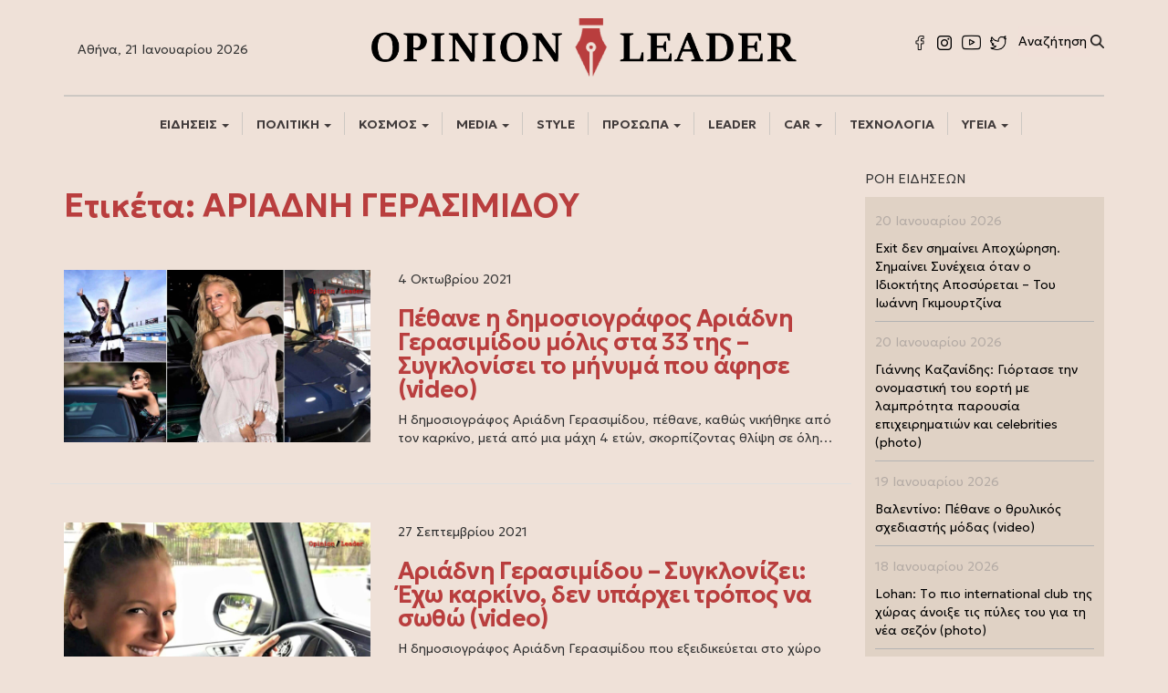

--- FILE ---
content_type: text/html; charset=UTF-8
request_url: https://opinionleader.gr/tag/ariadni-gerasimidoy/
body_size: 15272
content:
<!DOCTYPE html>
<html lang="el" prefix="og: https://ogp.me/ns#">
<head>
	
	<!-- Google Tag Manager -->
<script>(function(w,d,s,l,i){w[l]=w[l]||[];w[l].push({'gtm.start':
new Date().getTime(),event:'gtm.js'});var f=d.getElementsByTagName(s)[0],
j=d.createElement(s),dl=l!='dataLayer'?'&l='+l:'';j.async=true;j.src=
'https://www.googletagmanager.com/gtm.js?id='+i+dl;f.parentNode.insertBefore(j,f);
})(window,document,'script','dataLayer','GTM-WPPTVL6R');
	gtag('config', 'UA-187563985-1');
</script>
<!-- End Google Tag Manager -->
	
	
<meta charset="UTF-8">
	<!-- Histats.com  START  (aync)-->
<script type="text/javascript">var _Hasync= _Hasync|| [];
_Hasync.push(['Histats.startgif', '1,4493864,4,10042,"div#histatsC {position: absolute;top:0px;left:0px;}body>div#histatsC {position: fixed;}"']);
_Hasync.push(['Histats.fasi', '1']);
_Hasync.push(['Histats.track_hits', '']);
(function() {
var hs = document.createElement('script'); hs.type = 'text/javascript'; hs.async = true;
hs.src = ('//s10.histats.com/js15_gif_as.js');
(document.getElementsByTagName('head')[0] || document.getElementsByTagName('body')[0]).appendChild(hs);
})();</script>
<noscript><a href="/" alt="stat counters" target="_blank" ><div id="histatsC"><img border="0" src="//s4is.histats.com/stats/i/4493864.gif?4493864&103"></div></a>
</noscript>
<!-- Histats.com  END  -->
<meta name="viewport" content="width=device-width, initial-scale=1">
<link rel="profile" href="http://gmpg.org/xfn/11">
<link rel="apple-touch-icon" sizes="57x57" href="https://vanessamilioni.gr/wp-content/uploads/2018/12/apple-icon-57x57-1z.png">
<link rel="apple-touch-icon" sizes="60x60" href="https://vanessamilioni.gr/wp-content/uploads/2018/12/apple-icon-60x60-1z.png">
<link rel="apple-touch-icon" sizes="72x72" href="https://vanessamilioni.gr/wp-content/uploads/2018/12/apple-icon-72x72-1z.png">
<link rel="apple-touch-icon" sizes="76x76" href="https://vanessamilioni.gr/wp-content/uploads/2018/12/apple-icon-76x76-1z.png">
<link rel="apple-touch-icon" sizes="114x114" href="https://vanessamilioni.gr/wp-content/uploads/2018/12/apple-icon-114x114-1z.png">
<link rel="apple-touch-icon" sizes="120x120" href="https://vanessamilioni.gr/wp-content/uploads/2018/12/apple-icon-120x120-1z.png">
<link rel="apple-touch-icon" sizes="144x144" href="https://vanessamilioni.gr/wp-content/uploads/2018/12/apple-icon-144x144-1z.png">
<link rel="apple-touch-icon" sizes="152x152" href="https://vanessamilioni.gr/wp-content/uploads/2018/12/apple-icon-152x152-1z.png">
<link rel="apple-touch-icon" sizes="180x180" href="https://vanessamilioni.gr/wp-content/uploads/2018/12/apple-icon-180x180-1z.png">
<link rel="icon" type="image/png" sizes="192x192"  href="https://vanessamilioni.gr/wp-content/uploads/2018/12/android-icon-192x192-1z.png">
<link rel="icon" type="image/png" sizes="32x32" href="https://vanessamilioni.gr/wp-content/uploads/2018/12/favicon-32x32-1z.png">
<link rel="icon" type="image/png" sizes="96x96" href="https://vanessamilioni.gr/wp-content/uploads/2018/12/favicon-96x96-1z.png">
<link rel="icon" type="image/png" sizes="16x16" href="https://vanessamilioni.gr/wp-content/uploads/2018/12/favicon-16x16-1z.png">
<meta name="msapplication-TileColor" content="#ffffff">
<meta name="msapplication-TileImage" content="https://vanessamilioni.gr/wp-content/uploads/2018/12/ms-icon-144x144z.png">
<meta name="theme-color" content="#ffffff">


<!-- Google Tag Manager for WordPress by gtm4wp.com -->
<script data-cfasync="false" data-pagespeed-no-defer>
	var gtm4wp_datalayer_name = "dataLayer";
	var dataLayer = dataLayer || [];
</script>
<!-- End Google Tag Manager for WordPress by gtm4wp.com -->
<!-- Search Engine Optimization by Rank Math - https://rankmath.com/ -->
<title>ΑΡΙΑΔΝΗ ΓΕΡΑΣΙΜΙΔΟΥ - Opinion Leader</title>
<meta name="robots" content="follow, noindex"/>
<meta property="og:locale" content="el_GR" />
<meta property="og:type" content="article" />
<meta property="og:title" content="ΑΡΙΑΔΝΗ ΓΕΡΑΣΙΜΙΔΟΥ - Opinion Leader" />
<meta property="og:url" content="https://opinionleader.gr/tag/ariadni-gerasimidoy/" />
<meta property="og:site_name" content="Opinion Leader" />
<meta name="twitter:card" content="summary_large_image" />
<meta name="twitter:title" content="ΑΡΙΑΔΝΗ ΓΕΡΑΣΙΜΙΔΟΥ - Opinion Leader" />
<meta name="twitter:label1" content="Άρθρα" />
<meta name="twitter:data1" content="2" />
<script type="application/ld+json" class="rank-math-schema">{"@context":"https://schema.org","@graph":[{"@type":"Person","@id":"https://opinionleader.gr/#person","name":"efstraatios","image":{"@type":"ImageObject","@id":"https://opinionleader.gr/#logo","url":"https://opinionleader.gr/wp-content/uploads/2020/12/logo.png","contentUrl":"https://opinionleader.gr/wp-content/uploads/2020/12/logo.png","caption":"efstraatios","inLanguage":"el","width":"2560","height":"379"}},{"@type":"WebSite","@id":"https://opinionleader.gr/#website","url":"https://opinionleader.gr","name":"efstraatios","publisher":{"@id":"https://opinionleader.gr/#person"},"inLanguage":"el"},{"@type":"CollectionPage","@id":"https://opinionleader.gr/tag/ariadni-gerasimidoy/#webpage","url":"https://opinionleader.gr/tag/ariadni-gerasimidoy/","name":"\u0391\u03a1\u0399\u0391\u0394\u039d\u0397 \u0393\u0395\u03a1\u0391\u03a3\u0399\u039c\u0399\u0394\u039f\u03a5 - Opinion Leader","isPartOf":{"@id":"https://opinionleader.gr/#website"},"inLanguage":"el"}]}</script>
<!-- /Rank Math WordPress SEO plugin -->

<link rel='dns-prefetch' href='//ajax.googleapis.com' />
<link rel="alternate" type="application/rss+xml" title="Ροή RSS &raquo; Opinion Leader" href="https://opinionleader.gr/feed/" />
<link rel="alternate" type="application/rss+xml" title="Ροή Σχολίων &raquo; Opinion Leader" href="https://opinionleader.gr/comments/feed/" />
<link rel="alternate" type="application/rss+xml" title="Ετικέτα ροής Opinion Leader &raquo; ΑΡΙΑΔΝΗ ΓΕΡΑΣΙΜΙΔΟΥ" href="https://opinionleader.gr/tag/ariadni-gerasimidoy/feed/" />
<style id='wp-emoji-styles-inline-css' type='text/css'>

	img.wp-smiley, img.emoji {
		display: inline !important;
		border: none !important;
		box-shadow: none !important;
		height: 1em !important;
		width: 1em !important;
		margin: 0 0.07em !important;
		vertical-align: -0.1em !important;
		background: none !important;
		padding: 0 !important;
	}
/*# sourceURL=wp-emoji-styles-inline-css */
</style>
<style id='wp-block-library-inline-css' type='text/css'>
:root{--wp-block-synced-color:#7a00df;--wp-block-synced-color--rgb:122,0,223;--wp-bound-block-color:var(--wp-block-synced-color);--wp-editor-canvas-background:#ddd;--wp-admin-theme-color:#007cba;--wp-admin-theme-color--rgb:0,124,186;--wp-admin-theme-color-darker-10:#006ba1;--wp-admin-theme-color-darker-10--rgb:0,107,160.5;--wp-admin-theme-color-darker-20:#005a87;--wp-admin-theme-color-darker-20--rgb:0,90,135;--wp-admin-border-width-focus:2px}@media (min-resolution:192dpi){:root{--wp-admin-border-width-focus:1.5px}}.wp-element-button{cursor:pointer}:root .has-very-light-gray-background-color{background-color:#eee}:root .has-very-dark-gray-background-color{background-color:#313131}:root .has-very-light-gray-color{color:#eee}:root .has-very-dark-gray-color{color:#313131}:root .has-vivid-green-cyan-to-vivid-cyan-blue-gradient-background{background:linear-gradient(135deg,#00d084,#0693e3)}:root .has-purple-crush-gradient-background{background:linear-gradient(135deg,#34e2e4,#4721fb 50%,#ab1dfe)}:root .has-hazy-dawn-gradient-background{background:linear-gradient(135deg,#faaca8,#dad0ec)}:root .has-subdued-olive-gradient-background{background:linear-gradient(135deg,#fafae1,#67a671)}:root .has-atomic-cream-gradient-background{background:linear-gradient(135deg,#fdd79a,#004a59)}:root .has-nightshade-gradient-background{background:linear-gradient(135deg,#330968,#31cdcf)}:root .has-midnight-gradient-background{background:linear-gradient(135deg,#020381,#2874fc)}:root{--wp--preset--font-size--normal:16px;--wp--preset--font-size--huge:42px}.has-regular-font-size{font-size:1em}.has-larger-font-size{font-size:2.625em}.has-normal-font-size{font-size:var(--wp--preset--font-size--normal)}.has-huge-font-size{font-size:var(--wp--preset--font-size--huge)}.has-text-align-center{text-align:center}.has-text-align-left{text-align:left}.has-text-align-right{text-align:right}.has-fit-text{white-space:nowrap!important}#end-resizable-editor-section{display:none}.aligncenter{clear:both}.items-justified-left{justify-content:flex-start}.items-justified-center{justify-content:center}.items-justified-right{justify-content:flex-end}.items-justified-space-between{justify-content:space-between}.screen-reader-text{border:0;clip-path:inset(50%);height:1px;margin:-1px;overflow:hidden;padding:0;position:absolute;width:1px;word-wrap:normal!important}.screen-reader-text:focus{background-color:#ddd;clip-path:none;color:#444;display:block;font-size:1em;height:auto;left:5px;line-height:normal;padding:15px 23px 14px;text-decoration:none;top:5px;width:auto;z-index:100000}html :where(.has-border-color){border-style:solid}html :where([style*=border-top-color]){border-top-style:solid}html :where([style*=border-right-color]){border-right-style:solid}html :where([style*=border-bottom-color]){border-bottom-style:solid}html :where([style*=border-left-color]){border-left-style:solid}html :where([style*=border-width]){border-style:solid}html :where([style*=border-top-width]){border-top-style:solid}html :where([style*=border-right-width]){border-right-style:solid}html :where([style*=border-bottom-width]){border-bottom-style:solid}html :where([style*=border-left-width]){border-left-style:solid}html :where(img[class*=wp-image-]){height:auto;max-width:100%}:where(figure){margin:0 0 1em}html :where(.is-position-sticky){--wp-admin--admin-bar--position-offset:var(--wp-admin--admin-bar--height,0px)}@media screen and (max-width:600px){html :where(.is-position-sticky){--wp-admin--admin-bar--position-offset:0px}}

/*# sourceURL=wp-block-library-inline-css */
</style><style id='global-styles-inline-css' type='text/css'>
:root{--wp--preset--aspect-ratio--square: 1;--wp--preset--aspect-ratio--4-3: 4/3;--wp--preset--aspect-ratio--3-4: 3/4;--wp--preset--aspect-ratio--3-2: 3/2;--wp--preset--aspect-ratio--2-3: 2/3;--wp--preset--aspect-ratio--16-9: 16/9;--wp--preset--aspect-ratio--9-16: 9/16;--wp--preset--color--black: #000000;--wp--preset--color--cyan-bluish-gray: #abb8c3;--wp--preset--color--white: #ffffff;--wp--preset--color--pale-pink: #f78da7;--wp--preset--color--vivid-red: #cf2e2e;--wp--preset--color--luminous-vivid-orange: #ff6900;--wp--preset--color--luminous-vivid-amber: #fcb900;--wp--preset--color--light-green-cyan: #7bdcb5;--wp--preset--color--vivid-green-cyan: #00d084;--wp--preset--color--pale-cyan-blue: #8ed1fc;--wp--preset--color--vivid-cyan-blue: #0693e3;--wp--preset--color--vivid-purple: #9b51e0;--wp--preset--gradient--vivid-cyan-blue-to-vivid-purple: linear-gradient(135deg,rgb(6,147,227) 0%,rgb(155,81,224) 100%);--wp--preset--gradient--light-green-cyan-to-vivid-green-cyan: linear-gradient(135deg,rgb(122,220,180) 0%,rgb(0,208,130) 100%);--wp--preset--gradient--luminous-vivid-amber-to-luminous-vivid-orange: linear-gradient(135deg,rgb(252,185,0) 0%,rgb(255,105,0) 100%);--wp--preset--gradient--luminous-vivid-orange-to-vivid-red: linear-gradient(135deg,rgb(255,105,0) 0%,rgb(207,46,46) 100%);--wp--preset--gradient--very-light-gray-to-cyan-bluish-gray: linear-gradient(135deg,rgb(238,238,238) 0%,rgb(169,184,195) 100%);--wp--preset--gradient--cool-to-warm-spectrum: linear-gradient(135deg,rgb(74,234,220) 0%,rgb(151,120,209) 20%,rgb(207,42,186) 40%,rgb(238,44,130) 60%,rgb(251,105,98) 80%,rgb(254,248,76) 100%);--wp--preset--gradient--blush-light-purple: linear-gradient(135deg,rgb(255,206,236) 0%,rgb(152,150,240) 100%);--wp--preset--gradient--blush-bordeaux: linear-gradient(135deg,rgb(254,205,165) 0%,rgb(254,45,45) 50%,rgb(107,0,62) 100%);--wp--preset--gradient--luminous-dusk: linear-gradient(135deg,rgb(255,203,112) 0%,rgb(199,81,192) 50%,rgb(65,88,208) 100%);--wp--preset--gradient--pale-ocean: linear-gradient(135deg,rgb(255,245,203) 0%,rgb(182,227,212) 50%,rgb(51,167,181) 100%);--wp--preset--gradient--electric-grass: linear-gradient(135deg,rgb(202,248,128) 0%,rgb(113,206,126) 100%);--wp--preset--gradient--midnight: linear-gradient(135deg,rgb(2,3,129) 0%,rgb(40,116,252) 100%);--wp--preset--font-size--small: 13px;--wp--preset--font-size--medium: 20px;--wp--preset--font-size--large: 36px;--wp--preset--font-size--x-large: 42px;--wp--preset--spacing--20: 0.44rem;--wp--preset--spacing--30: 0.67rem;--wp--preset--spacing--40: 1rem;--wp--preset--spacing--50: 1.5rem;--wp--preset--spacing--60: 2.25rem;--wp--preset--spacing--70: 3.38rem;--wp--preset--spacing--80: 5.06rem;--wp--preset--shadow--natural: 6px 6px 9px rgba(0, 0, 0, 0.2);--wp--preset--shadow--deep: 12px 12px 50px rgba(0, 0, 0, 0.4);--wp--preset--shadow--sharp: 6px 6px 0px rgba(0, 0, 0, 0.2);--wp--preset--shadow--outlined: 6px 6px 0px -3px rgb(255, 255, 255), 6px 6px rgb(0, 0, 0);--wp--preset--shadow--crisp: 6px 6px 0px rgb(0, 0, 0);}:where(.is-layout-flex){gap: 0.5em;}:where(.is-layout-grid){gap: 0.5em;}body .is-layout-flex{display: flex;}.is-layout-flex{flex-wrap: wrap;align-items: center;}.is-layout-flex > :is(*, div){margin: 0;}body .is-layout-grid{display: grid;}.is-layout-grid > :is(*, div){margin: 0;}:where(.wp-block-columns.is-layout-flex){gap: 2em;}:where(.wp-block-columns.is-layout-grid){gap: 2em;}:where(.wp-block-post-template.is-layout-flex){gap: 1.25em;}:where(.wp-block-post-template.is-layout-grid){gap: 1.25em;}.has-black-color{color: var(--wp--preset--color--black) !important;}.has-cyan-bluish-gray-color{color: var(--wp--preset--color--cyan-bluish-gray) !important;}.has-white-color{color: var(--wp--preset--color--white) !important;}.has-pale-pink-color{color: var(--wp--preset--color--pale-pink) !important;}.has-vivid-red-color{color: var(--wp--preset--color--vivid-red) !important;}.has-luminous-vivid-orange-color{color: var(--wp--preset--color--luminous-vivid-orange) !important;}.has-luminous-vivid-amber-color{color: var(--wp--preset--color--luminous-vivid-amber) !important;}.has-light-green-cyan-color{color: var(--wp--preset--color--light-green-cyan) !important;}.has-vivid-green-cyan-color{color: var(--wp--preset--color--vivid-green-cyan) !important;}.has-pale-cyan-blue-color{color: var(--wp--preset--color--pale-cyan-blue) !important;}.has-vivid-cyan-blue-color{color: var(--wp--preset--color--vivid-cyan-blue) !important;}.has-vivid-purple-color{color: var(--wp--preset--color--vivid-purple) !important;}.has-black-background-color{background-color: var(--wp--preset--color--black) !important;}.has-cyan-bluish-gray-background-color{background-color: var(--wp--preset--color--cyan-bluish-gray) !important;}.has-white-background-color{background-color: var(--wp--preset--color--white) !important;}.has-pale-pink-background-color{background-color: var(--wp--preset--color--pale-pink) !important;}.has-vivid-red-background-color{background-color: var(--wp--preset--color--vivid-red) !important;}.has-luminous-vivid-orange-background-color{background-color: var(--wp--preset--color--luminous-vivid-orange) !important;}.has-luminous-vivid-amber-background-color{background-color: var(--wp--preset--color--luminous-vivid-amber) !important;}.has-light-green-cyan-background-color{background-color: var(--wp--preset--color--light-green-cyan) !important;}.has-vivid-green-cyan-background-color{background-color: var(--wp--preset--color--vivid-green-cyan) !important;}.has-pale-cyan-blue-background-color{background-color: var(--wp--preset--color--pale-cyan-blue) !important;}.has-vivid-cyan-blue-background-color{background-color: var(--wp--preset--color--vivid-cyan-blue) !important;}.has-vivid-purple-background-color{background-color: var(--wp--preset--color--vivid-purple) !important;}.has-black-border-color{border-color: var(--wp--preset--color--black) !important;}.has-cyan-bluish-gray-border-color{border-color: var(--wp--preset--color--cyan-bluish-gray) !important;}.has-white-border-color{border-color: var(--wp--preset--color--white) !important;}.has-pale-pink-border-color{border-color: var(--wp--preset--color--pale-pink) !important;}.has-vivid-red-border-color{border-color: var(--wp--preset--color--vivid-red) !important;}.has-luminous-vivid-orange-border-color{border-color: var(--wp--preset--color--luminous-vivid-orange) !important;}.has-luminous-vivid-amber-border-color{border-color: var(--wp--preset--color--luminous-vivid-amber) !important;}.has-light-green-cyan-border-color{border-color: var(--wp--preset--color--light-green-cyan) !important;}.has-vivid-green-cyan-border-color{border-color: var(--wp--preset--color--vivid-green-cyan) !important;}.has-pale-cyan-blue-border-color{border-color: var(--wp--preset--color--pale-cyan-blue) !important;}.has-vivid-cyan-blue-border-color{border-color: var(--wp--preset--color--vivid-cyan-blue) !important;}.has-vivid-purple-border-color{border-color: var(--wp--preset--color--vivid-purple) !important;}.has-vivid-cyan-blue-to-vivid-purple-gradient-background{background: var(--wp--preset--gradient--vivid-cyan-blue-to-vivid-purple) !important;}.has-light-green-cyan-to-vivid-green-cyan-gradient-background{background: var(--wp--preset--gradient--light-green-cyan-to-vivid-green-cyan) !important;}.has-luminous-vivid-amber-to-luminous-vivid-orange-gradient-background{background: var(--wp--preset--gradient--luminous-vivid-amber-to-luminous-vivid-orange) !important;}.has-luminous-vivid-orange-to-vivid-red-gradient-background{background: var(--wp--preset--gradient--luminous-vivid-orange-to-vivid-red) !important;}.has-very-light-gray-to-cyan-bluish-gray-gradient-background{background: var(--wp--preset--gradient--very-light-gray-to-cyan-bluish-gray) !important;}.has-cool-to-warm-spectrum-gradient-background{background: var(--wp--preset--gradient--cool-to-warm-spectrum) !important;}.has-blush-light-purple-gradient-background{background: var(--wp--preset--gradient--blush-light-purple) !important;}.has-blush-bordeaux-gradient-background{background: var(--wp--preset--gradient--blush-bordeaux) !important;}.has-luminous-dusk-gradient-background{background: var(--wp--preset--gradient--luminous-dusk) !important;}.has-pale-ocean-gradient-background{background: var(--wp--preset--gradient--pale-ocean) !important;}.has-electric-grass-gradient-background{background: var(--wp--preset--gradient--electric-grass) !important;}.has-midnight-gradient-background{background: var(--wp--preset--gradient--midnight) !important;}.has-small-font-size{font-size: var(--wp--preset--font-size--small) !important;}.has-medium-font-size{font-size: var(--wp--preset--font-size--medium) !important;}.has-large-font-size{font-size: var(--wp--preset--font-size--large) !important;}.has-x-large-font-size{font-size: var(--wp--preset--font-size--x-large) !important;}
/*# sourceURL=global-styles-inline-css */
</style>

<style id='classic-theme-styles-inline-css' type='text/css'>
/*! This file is auto-generated */
.wp-block-button__link{color:#fff;background-color:#32373c;border-radius:9999px;box-shadow:none;text-decoration:none;padding:calc(.667em + 2px) calc(1.333em + 2px);font-size:1.125em}.wp-block-file__button{background:#32373c;color:#fff;text-decoration:none}
/*# sourceURL=/wp-includes/css/classic-themes.min.css */
</style>
<link rel='stylesheet' id='bootstrap-css' href='https://opinionleader.gr/wp-content/themes/opinionleader/css/bootstrap.min.css?ver=6.9' type='text/css' media='all' />
<link rel='stylesheet' id='bootstrap-theme-css' href='https://opinionleader.gr/wp-content/themes/opinionleader/css/bootstrap-theme.min.css?ver=6.9' type='text/css' media='all' />
<link rel='stylesheet' id='bootstrap-wps-css' href='https://opinionleader.gr/wp-content/themes/opinionleader/css/bootstrap-wp.css?ver=6.9' type='text/css' media='all' />
<link rel='stylesheet' id='noesis-style-css' href='https://opinionleader.gr/wp-content/themes/opinionleader/style.css?ver=6.9' type='text/css' media='all' />
<script type="text/javascript" src="https://ajax.googleapis.com/ajax/libs/jquery/2.2.4/jquery.min.js" id="jquery-js"></script>
<link rel="https://api.w.org/" href="https://opinionleader.gr/wp-json/" /><link rel="alternate" title="JSON" type="application/json" href="https://opinionleader.gr/wp-json/wp/v2/tags/1885" /><link rel="EditURI" type="application/rsd+xml" title="RSD" href="https://opinionleader.gr/xmlrpc.php?rsd" />
<meta name="generator" content="WordPress 6.9" />

<!-- Google Tag Manager for WordPress by gtm4wp.com -->
<!-- GTM Container placement set to off -->
<script data-cfasync="false" data-pagespeed-no-defer>
	var dataLayer_content = {"pagePostType":"post","pagePostType2":"tag-post"};
	dataLayer.push( dataLayer_content );
</script>
<script data-cfasync="false" data-pagespeed-no-defer>
	console.warn && console.warn("[GTM4WP] Google Tag Manager container code placement set to OFF !!!");
	console.warn && console.warn("[GTM4WP] Data layer codes are active but GTM container must be loaded using custom coding !!!");
</script>
<!-- End Google Tag Manager for WordPress by gtm4wp.com -->      <meta name="onesignal" content="wordpress-plugin"/>
            <script>

      window.OneSignalDeferred = window.OneSignalDeferred || [];

      OneSignalDeferred.push(function(OneSignal) {
        var oneSignal_options = {};
        window._oneSignalInitOptions = oneSignal_options;

        oneSignal_options['serviceWorkerParam'] = { scope: '/' };
oneSignal_options['serviceWorkerPath'] = 'OneSignalSDKWorker.js.php';

        OneSignal.Notifications.setDefaultUrl("https://opinionleader.gr");

        oneSignal_options['wordpress'] = true;
oneSignal_options['appId'] = 'f0d895a4-8498-4889-aa17-6d9e383da262';
oneSignal_options['allowLocalhostAsSecureOrigin'] = true;
oneSignal_options['welcomeNotification'] = { };
oneSignal_options['welcomeNotification']['title'] = "";
oneSignal_options['welcomeNotification']['message'] = "Ευχαριστούμε για την εγγραφή";
oneSignal_options['path'] = "https://opinionleader.gr/wp-content/plugins/onesignal-free-web-push-notifications/sdk_files/";
oneSignal_options['safari_web_id'] = "web.onesignal.auto.2e92f9d5-12a5-4675-93ec-24ce5a91bfb8";
oneSignal_options['promptOptions'] = { };
oneSignal_options['promptOptions']['actionMessage'] = "Θα θέλατε να λαμβάνετε ενημερώσεις για σημαντικές ειδήσεις;";
oneSignal_options['promptOptions']['exampleNotificationTitleDesktop'] = "Ο Ηγέτης της Γνώμης";
oneSignal_options['promptOptions']['exampleNotificationMessageDesktop'] = "Θα θέλατε να λαμβάνετε ενημέρωση;";
oneSignal_options['promptOptions']['exampleNotificationTitleMobile'] = "Ο Ηγέτης της Γνώμης";
oneSignal_options['promptOptions']['exampleNotificationMessageMobile'] = "Θα θέλατε να λαμβάνετε ενημέρωση;";
oneSignal_options['promptOptions']['acceptButtonText'] = "Ναι, θα ήθελα";
oneSignal_options['promptOptions']['cancelButtonText'] = "Όχι, ευχαριστώ";
oneSignal_options['promptOptions']['siteName'] = "https://opinionleader.gr/";
oneSignal_options['promptOptions']['autoAcceptTitle'] = "Πατήστε την λέξη - Επιτρέπω";
oneSignal_options['notifyButton'] = { };
oneSignal_options['notifyButton']['enable'] = true;
oneSignal_options['notifyButton']['position'] = 'bottom-left';
oneSignal_options['notifyButton']['theme'] = 'default';
oneSignal_options['notifyButton']['size'] = 'large';
oneSignal_options['notifyButton']['showCredit'] = true;
oneSignal_options['notifyButton']['text'] = {};
oneSignal_options['notifyButton']['text']['tip.state.unsubscribed'] = 'Εγγραφείτε στις ενημερώσεις';
oneSignal_options['notifyButton']['text']['tip.state.subscribed'] = 'Απενεργοποιήστε τις ειδοποιήσεις';
oneSignal_options['notifyButton']['text']['message.action.subscribed'] = 'Ευχαριστούμε για την εγγραφή';
oneSignal_options['notifyButton']['text']['dialog.main.title'] = 'Διαχειριστείτε τις ειδοποιήσεις';
oneSignal_options['notifyButton']['text']['dialog.main.button.subscribe'] = 'ΕΓΓΡΑΦΗ';
oneSignal_options['notifyButton']['text']['dialog.main.button.unsubscribe'] = 'ΔΙΑΓΡΑΦΗ';
              OneSignal.init(window._oneSignalInitOptions);
              OneSignal.Slidedown.promptPush()      });

      function documentInitOneSignal() {
        var oneSignal_elements = document.getElementsByClassName("OneSignal-prompt");

        var oneSignalLinkClickHandler = function(event) { OneSignal.Notifications.requestPermission(); event.preventDefault(); };        for(var i = 0; i < oneSignal_elements.length; i++)
          oneSignal_elements[i].addEventListener('click', oneSignalLinkClickHandler, false);
      }

      if (document.readyState === 'complete') {
           documentInitOneSignal();
      }
      else {
           window.addEventListener("load", function(event){
               documentInitOneSignal();
          });
      }
    </script>
<link rel="icon" href="https://opinionleader.gr/wp-content/uploads/2022/04/cropped-Opinion-leader-favigon-150x150.jpg" sizes="32x32" />
<link rel="icon" href="https://opinionleader.gr/wp-content/uploads/2022/04/cropped-Opinion-leader-favigon-300x300.jpg" sizes="192x192" />
<link rel="apple-touch-icon" href="https://opinionleader.gr/wp-content/uploads/2022/04/cropped-Opinion-leader-favigon-300x300.jpg" />
<meta name="msapplication-TileImage" content="https://opinionleader.gr/wp-content/uploads/2022/04/cropped-Opinion-leader-favigon-300x300.jpg" />
<script async src="//pagead2.googlesyndication.com/pagead/js/adsbygoogle.js"></script>
<script>
 (adsbygoogle = window.adsbygoogle || []).push({
  google_ad_client: "ca-pub-9978432179703014",
  enable_page_level_ads: true
 });
</script>	
	<script type="text/javascript" src="https://platform-api.sharethis.com/js/sharethis.js#property=6252a6f0eb843b00192d11d2&product=inline-share-buttons" async="async"></script>
	
</head>

<body class="archive tag tag-ariadni-gerasimidoy tag-1885 wp-theme-opinionleader group-blog hfeed">
	<!-- Google Tag Manager (noscript) -->
<noscript><iframe src="https://www.googletagmanager.com/ns.html?id=GTM-WPPTVL6R"
height="0" width="0" style="display:none;visibility:hidden"></iframe></noscript>
<!-- End Google Tag Manager (noscript) -->
<header id="siteheader" class="site-header" role="banner">
	

<div id="mobileheader" class="mobileheadertop hidden-md hidden-lg">
	<div class="mobile-menu-icon offcanvas-open-menu">
		<svg class="Icon Icon--nav" role="presentation" viewBox="0 0 20 14">
			<path d="M0 14v-1h20v1H0zm0-7.5h20v1H0v-1zM0 0h20v1H0V0z"></path>
		</svg>
	</div>
	<div class="mobile-branding">
		<a href="https://opinionleader.gr/" title="Opinion Leader" rel="home"><img src="https://opinionleader.gr/wp-content/uploads/2022/04/opinion-leader-logo-5.png"></a>
	</div>
	<div class="mobile-cart-icon offcanvas-open-cart">
		<img src="https://opinionleader.gr/wp-content/uploads/2022/04/search.png" style="width: 15px;">
	</div>

</div>
<a class="offcanvas-open-filters hidden">OPEN FILTERS</a>




<div class="offcanvas-base offcanvas-menu">
	<div class="off-cart-header">
		<a href="#" class="offcanvas-close-menu">
			<svg class="Icon Icon--close" role="presentation" viewBox="0 0 16 14">
				<path d="M15 0L1 14m14 0L1 0" stroke="currentColor" fill="none" fill-rule="evenodd"></path>
			</svg>
		</a>
	</div>
	
	<div class="off-widget_mob_navigation_menu">
		<div class="widget_mob_navigation_menu_content">
			<div class="noesis-widget-scroll">
				<div class="noesis-scroll-content">
					
					
					<div class="collapse navbar-collapse"><ul id="main-mobile-menu" class="nav navbar-nav"><li id="menu-item-9968" class="main-mob-menu-item menu-item menu-item-type-taxonomy menu-item-object-category menu-item-has-children menu-item-9968 dropdown"><a title="ΕΙΔΗΣΕΙΣ" href="https://opinionleader.gr/category/eidhseis/" data-toggle="dropdown" class="dropdown-toggle" aria-haspopup="true">ΕΙΔΗΣΕΙΣ <span class="caret"></span></a>
<ul role="menu" class=" dropdown-menu">
	<li id="menu-item-9976" class="menu-item menu-item-type-taxonomy menu-item-object-category menu-item-9976"><a title="ΕΛΛΑΔΑ" href="https://opinionleader.gr/category/ellada/">ΕΛΛΑΔΑ</a></li>
</ul>
</li>
<li id="menu-item-9970" class="main-mob-menu-item menu-item menu-item-type-taxonomy menu-item-object-category menu-item-has-children menu-item-9970 dropdown"><a title="ΠΟΛΙΤΙΚΗ" href="https://opinionleader.gr/category/politikh/" data-toggle="dropdown" class="dropdown-toggle" aria-haspopup="true">ΠΟΛΙΤΙΚΗ <span class="caret"></span></a>
<ul role="menu" class=" dropdown-menu">
	<li id="menu-item-9977" class="menu-item menu-item-type-taxonomy menu-item-object-category menu-item-9977"><a title="ΟΙΚΟΝΟΜΙΑ" href="https://opinionleader.gr/category/oikonomia/">ΟΙΚΟΝΟΜΙΑ</a></li>
</ul>
</li>
<li id="menu-item-9972" class="main-mob-menu-item menu-item menu-item-type-taxonomy menu-item-object-category menu-item-has-children menu-item-9972 dropdown"><a title="ΚΟΣΜΟΣ" href="https://opinionleader.gr/category/kosmos/" data-toggle="dropdown" class="dropdown-toggle" aria-haspopup="true">ΚΟΣΜΟΣ <span class="caret"></span></a>
<ul role="menu" class=" dropdown-menu">
	<li id="menu-item-9979" class="menu-item menu-item-type-taxonomy menu-item-object-category menu-item-9979"><a title="ΠΑΡΑΞΕΝΑ" href="https://opinionleader.gr/category/paraxena/">ΠΑΡΑΞΕΝΑ</a></li>
</ul>
</li>
<li id="menu-item-9969" class="main-mob-menu-item menu-item menu-item-type-taxonomy menu-item-object-category menu-item-has-children menu-item-9969 dropdown"><a title="MEDIA" href="https://opinionleader.gr/category/media/" data-toggle="dropdown" class="dropdown-toggle" aria-haspopup="true">MEDIA <span class="caret"></span></a>
<ul role="menu" class=" dropdown-menu">
	<li id="menu-item-9980" class="menu-item menu-item-type-taxonomy menu-item-object-category menu-item-9980"><a title="ΠΟΛΙΤΙΣΜΟΣ" href="https://opinionleader.gr/category/politismos/">ΠΟΛΙΤΙΣΜΟΣ</a></li>
</ul>
</li>
<li id="menu-item-9971" class="main-mob-menu-item menu-item menu-item-type-taxonomy menu-item-object-category menu-item-9971"><a title="STYLE" href="https://opinionleader.gr/category/style/">STYLE</a></li>
<li id="menu-item-9967" class="main-mob-menu-item menu-item menu-item-type-taxonomy menu-item-object-category menu-item-has-children menu-item-9967 dropdown"><a title="ΠΡΟΣΩΠΑ" href="https://opinionleader.gr/category/proswpa/" data-toggle="dropdown" class="dropdown-toggle" aria-haspopup="true">ΠΡΟΣΩΠΑ <span class="caret"></span></a>
<ul role="menu" class=" dropdown-menu">
	<li id="menu-item-9981" class="menu-item menu-item-type-taxonomy menu-item-object-category menu-item-9981"><a title="ΣΥΝΕΝΤΕΥΞΗ" href="https://opinionleader.gr/category/synentefxi/">ΣΥΝΕΝΤΕΥΞΗ</a></li>
</ul>
</li>
<li id="menu-item-9983" class="main-mob-menu-item menu-item menu-item-type-taxonomy menu-item-object-category menu-item-9983"><a title="LEADER" href="https://opinionleader.gr/category/leader/">LEADER</a></li>
<li id="menu-item-9982" class="main-mob-menu-item menu-item menu-item-type-taxonomy menu-item-object-category menu-item-has-children menu-item-9982 dropdown"><a title="CAR" href="https://opinionleader.gr/category/car/" data-toggle="dropdown" class="dropdown-toggle" aria-haspopup="true">CAR <span class="caret"></span></a>
<ul role="menu" class=" dropdown-menu">
	<li id="menu-item-9984" class="menu-item menu-item-type-taxonomy menu-item-object-category menu-item-9984"><a title="SPORT" href="https://opinionleader.gr/category/sport/">SPORT</a></li>
</ul>
</li>
<li id="menu-item-9973" class="main-mob-menu-item menu-item menu-item-type-taxonomy menu-item-object-category menu-item-9973"><a title="ΤΕΧΝΟΛΟΓΙΑ" href="https://opinionleader.gr/category/technologia/">ΤΕΧΝΟΛΟΓΙΑ</a></li>
<li id="menu-item-9974" class="main-mob-menu-item menu-item menu-item-type-taxonomy menu-item-object-category menu-item-has-children menu-item-9974 dropdown"><a title="ΥΓΕΙΑ" href="https://opinionleader.gr/category/ygeia/" data-toggle="dropdown" class="dropdown-toggle" aria-haspopup="true">ΥΓΕΙΑ <span class="caret"></span></a>
<ul role="menu" class=" dropdown-menu">
	<li id="menu-item-9975" class="menu-item menu-item-type-taxonomy menu-item-object-category menu-item-9975"><a title="ΚΟΡΟΝΟΙΟΣ" href="https://opinionleader.gr/category/koronoios/">ΚΟΡΟΝΟΙΟΣ</a></li>
</ul>
</li>
</ul></div>				</div>
			</div>
		</div>
	</div>
	

	
	<div class="off-menu-footer">
		
	</div>
	

</div><!-- off-canvas-menu -->



<div class="offcanvas-base offcanvas-filters">
	<div class="off-cart-header">
		<h3 class="widget-title">ΦΙΛΤΡΑ</h3>
		<a href="#" class="offcanvas-close-filters close-side-widget wd-cross-button wd-with-text-left">Close</a>
	</div>
	<div class="off-widget_shopping_filters">
		<div class="widget_shopping_filters_content">
			<div class="noesis-widget-scroll">
				<div class="noesis-scroll-content">
							 
				</div>
			</div>
		</div>
	</div>
	<div class="off-filters-footer">
		<p class="woocommerce-filter__buttons buttons">
			<a href="#" class="button btn-filters offcanvas-close-filters">ΕΦΑΡΜOΓΗ</a>
		</p>
	</div>
</div> <!-- offcanvas-filters -->


<div class="offcanvas-base offcanvas-cart">
	<div class="off-cart-header">
		<h3 class="widget-title">ΑΝΑΖΗΤΗΣΗ</h3>
		<a href="#" class="offcanvas-close-cart close-side-widget wd-cross-button wd-with-text-left">Close</a>
	</div>

	<div class="off-widget_shopping_cart">
		<div class="widget_shopping_cart_content">
			<div class="off-widget-scroll">
				<div class="off-widget-scroll-content">
					<form id="searchform" method="get" style="margin-top: 28px;margin-left: 7px;margin-right: 7px;" action="https://opinionleader.gr/">
						<input type="text" class="search-field search-inp form-control" name="s" placeholder="Αναζήτηση" style="/* float: left; */background-color: #fff;border: 1px solid;width: 100%;">
						
					<!--	<input type="submit" value="Search"> -->
					</form>
				</div>
			</div>
		</div>
	</div>

	

</div><!-- offcanvas-cart -->

<div class="offcanvas-close-side"></div>
	<div id="desktopheader" class="desktopheader hidden-xs hidden-sm">
		<div class="container">
			<div class="row">
				<div class="col-sm-3">
					<div id="headate" class="col-md-12 hidden-sm hidden-xs"><span>Αθήνα, 21 Ιανουαρίου 2026</span></div>
				</div>
				<div class="site-header-inner col-sm-6">




					<div class="site-branding">
						<a href="https://opinionleader.gr/" title="Opinion Leader" rel="home"><img src="https://opinionleader.gr/wp-content/uploads/2022/04/opinion-leader-logo-5.png" style="max-width: 100%;"></a>
					</div>

				</div><!-- .site-header-inner -->
				
				<div class="col-sm-3">
					
					<form id="searchform" method="get" style="float: right;margin-top: 28px;margin-left: 7px;" action="https://opinionleader.gr/">
						<input type="text" class="search-field search-inp form-control" name="s" placeholder="Αναζήτηση" style="float: left;">
						<img src="https://opinionleader.gr/wp-content/uploads/2022/04/search.png" style="width: 15px;margin-top: 10px;float: right;">
					<!--	<input type="submit" value="Search"> -->
					</form>
					
									<ul class="social-icons-header"> 
						<li><a href="https://www.facebook.com/Opinionleader.gr" target="_blank"><img src="https://opinionleader.gr/wp-content/uploads/2022/04/facebook.png" style="width: 16px;"></a></li>
						<li><a href="https://www.instagram.com/opinionleader.gr/?hl=el" target="_blank"><img src="https://opinionleader.gr/wp-content/uploads/2022/04/instagram-1.png" style="width: 16px;"></a></li>
						<li style="width: 21px;"><a href="https://www.youtube.com/channel/UC9HNqJNSlu6Lg0XJ8ebnMig/featured?view_as=subscriber" target="_blank"><img src="https://opinionleader.gr/wp-content/uploads/2022/04/youtube.png"></a></li>
						<li style="width: 18px;"><a href="https://twitter.com/opinionleadergr" target="_blank"><img src="https://opinionleader.gr/wp-content/uploads/2022/04/twitter.png"></a></li>
					</ul>
					
				</div>


				<div class="site-navigation col-sm-12">
					<nav class="site-navigation-inner">
					<div class="navbar navbar-default">
						<div class="navbar-header">
							<!-- .navbar-toggle is used as the toggle for collapsed navbar content -->
							<button type="button" class="navbar-toggle" data-toggle="collapse" data-target=".navbar-collapse">
								<span class="sr-only">Toggle navigation </span>
								<span class="icon-bar"></span>
								<span class="icon-bar"></span>
								<span class="icon-bar"></span>
							</button>

							<!-- Your site title as branding in the menu -->
							
						</div>

						<!-- The WordPress Menu goes here -->
						<div class="collapse navbar-collapse"><ul id="main-menu" class="nav navbar-nav"><li id="menu-item-59" class="menu-item menu-item-type-taxonomy menu-item-object-category menu-item-has-children menu-item-59 dropdown"><a title="ΕΙΔΗΣΕΙΣ" href="https://opinionleader.gr/category/eidhseis/" data-toggle="dropdown" class="dropdown-toggle" aria-haspopup="true">ΕΙΔΗΣΕΙΣ <span class="caret"></span></a>
<ul role="menu" class=" dropdown-menu">
	<li id="menu-item-3640" class="menu-item menu-item-type-taxonomy menu-item-object-category menu-item-3640"><a title="ΕΛΛΑΔΑ" href="https://opinionleader.gr/category/ellada/">ΕΛΛΑΔΑ</a></li>
</ul>
</li>
<li id="menu-item-66" class="menu-item menu-item-type-taxonomy menu-item-object-category menu-item-has-children menu-item-66 dropdown"><a title="ΠΟΛΙΤΙΚΗ" href="https://opinionleader.gr/category/politikh/" data-toggle="dropdown" class="dropdown-toggle" aria-haspopup="true">ΠΟΛΙΤΙΚΗ <span class="caret"></span></a>
<ul role="menu" class=" dropdown-menu">
	<li id="menu-item-64" class="menu-item menu-item-type-taxonomy menu-item-object-category menu-item-64"><a title="ΟΙΚΟΝΟΜΙΑ" href="https://opinionleader.gr/category/oikonomia/">ΟΙΚΟΝΟΜΙΑ</a></li>
</ul>
</li>
<li id="menu-item-63" class="menu-item menu-item-type-taxonomy menu-item-object-category menu-item-has-children menu-item-63 dropdown"><a title="ΚΟΣΜΟΣ" href="https://opinionleader.gr/category/kosmos/" data-toggle="dropdown" class="dropdown-toggle" aria-haspopup="true">ΚΟΣΜΟΣ <span class="caret"></span></a>
<ul role="menu" class=" dropdown-menu">
	<li id="menu-item-65" class="menu-item menu-item-type-taxonomy menu-item-object-category menu-item-65"><a title="ΠΑΡΑΞΕΝΑ" href="https://opinionleader.gr/category/paraxena/">ΠΑΡΑΞΕΝΑ</a></li>
</ul>
</li>
<li id="menu-item-58" class="menu-item menu-item-type-taxonomy menu-item-object-category menu-item-has-children menu-item-58 dropdown"><a title="MEDIA" href="https://opinionleader.gr/category/media/" data-toggle="dropdown" class="dropdown-toggle" aria-haspopup="true">MEDIA <span class="caret"></span></a>
<ul role="menu" class=" dropdown-menu">
	<li id="menu-item-67" class="menu-item menu-item-type-taxonomy menu-item-object-category menu-item-67"><a title="ΠΟΛΙΤΙΣΜΟΣ" href="https://opinionleader.gr/category/politismos/">ΠΟΛΙΤΙΣΜΟΣ</a></li>
</ul>
</li>
<li id="menu-item-57" class="menu-item menu-item-type-taxonomy menu-item-object-category menu-item-57"><a title="STYLE" href="https://opinionleader.gr/category/style/">STYLE</a></li>
<li id="menu-item-60" class="menu-item menu-item-type-taxonomy menu-item-object-category menu-item-has-children menu-item-60 dropdown"><a title="ΠΡΟΣΩΠΑ" href="https://opinionleader.gr/category/proswpa/" data-toggle="dropdown" class="dropdown-toggle" aria-haspopup="true">ΠΡΟΣΩΠΑ <span class="caret"></span></a>
<ul role="menu" class=" dropdown-menu">
	<li id="menu-item-68" class="menu-item menu-item-type-taxonomy menu-item-object-category menu-item-68"><a title="ΣΥΝΕΝΤΕΥΞΗ" href="https://opinionleader.gr/category/synentefxi/">ΣΥΝΕΝΤΕΥΞΗ</a></li>
</ul>
</li>
<li id="menu-item-53" class="menu-item menu-item-type-taxonomy menu-item-object-category menu-item-53"><a title="LEADER" href="https://opinionleader.gr/category/leader/">LEADER</a></li>
<li id="menu-item-54" class="menu-item menu-item-type-taxonomy menu-item-object-category menu-item-has-children menu-item-54 dropdown"><a title="CAR" href="https://opinionleader.gr/category/car/" data-toggle="dropdown" class="dropdown-toggle" aria-haspopup="true">CAR <span class="caret"></span></a>
<ul role="menu" class=" dropdown-menu">
	<li id="menu-item-61" class="menu-item menu-item-type-taxonomy menu-item-object-category menu-item-61"><a title="SPORT" href="https://opinionleader.gr/category/sport/">SPORT</a></li>
</ul>
</li>
<li id="menu-item-70" class="menu-item menu-item-type-taxonomy menu-item-object-category menu-item-70"><a title="ΤΕΧΝΟΛΟΓΙΑ" href="https://opinionleader.gr/category/technologia/">ΤΕΧΝΟΛΟΓΙΑ</a></li>
<li id="menu-item-71" class="menu-item menu-item-type-taxonomy menu-item-object-category menu-item-has-children menu-item-71 dropdown"><a title="ΥΓΕΙΑ" href="https://opinionleader.gr/category/ygeia/" data-toggle="dropdown" class="dropdown-toggle" aria-haspopup="true">ΥΓΕΙΑ <span class="caret"></span></a>
<ul role="menu" class=" dropdown-menu">
	<li id="menu-item-62" class="menu-item menu-item-type-taxonomy menu-item-object-category menu-item-62"><a title="ΚΟΡΟΝΟΙΟΣ" href="https://opinionleader.gr/category/koronoios/">ΚΟΡΟΝΟΙΟΣ</a></li>
</ul>
</li>
</ul></div>
					</div><!-- .navbar -->
					</nav><!-- .site-navigation-inner -->
				</div><!-- .site-navigation -->


			</div><!-- .row -->
		</div><!-- .container -->			
	</div><!-- #desktopheader -->
</header><!-- #siteheader -->

<div id="main-content">	<div class="container">
		<div class="row">
			<div id="primary" class="content-area col-md-9">
				<main id="main" class="site-main" role="main">

				
					<header class="page-header">
						<h1 class="page-title">Ετικέτα: <span>ΑΡΙΑΔΝΗ ΓΕΡΑΣΙΜΙΔΟΥ</span></h1>					</header><!-- .page-header -->

					<div class="row mb30">
<article id="post-7559" class="post-7559 post type-post status-publish format-standard has-post-thumbnail hentry category-proswpa category-home tag-ariadni-gerasimidoy tag-dimosiografos tag-eidiseis tag-karkinos tag-minyma tag-pethane">
<div class="col-md-5 achiveimage"><a href="https://opinionleader.gr/pethane-dimosiografos-ariadni-gerasimidoy-sta-33/"><img src="https://opinionleader.gr/wp-content/uploads/2021/10/Ariadnh-Gerasimidou-pethane-dhmosiografos.jpg" class="attachment-newsblock-featured size-newsblock-featured wp-post-image" alt="Πέθανε η δημοσιογράφος Αριάδνη Γερασιμίδου μόλις στα 33 της" decoding="async" fetchpriority="high" srcset="https://opinionleader.gr/wp-content/uploads/2021/10/Ariadnh-Gerasimidou-pethane-dhmosiografos.jpg 1920w, https://opinionleader.gr/wp-content/uploads/2021/10/Ariadnh-Gerasimidou-pethane-dhmosiografos-300x169.jpg 300w, https://opinionleader.gr/wp-content/uploads/2021/10/Ariadnh-Gerasimidou-pethane-dhmosiografos-1024x576.jpg 1024w, https://opinionleader.gr/wp-content/uploads/2021/10/Ariadnh-Gerasimidou-pethane-dhmosiografos-768x432.jpg 768w, https://opinionleader.gr/wp-content/uploads/2021/10/Ariadnh-Gerasimidou-pethane-dhmosiografos-1536x864.jpg 1536w, https://opinionleader.gr/wp-content/uploads/2021/10/Ariadnh-Gerasimidou-pethane-dhmosiografos-696x392.jpg 696w, https://opinionleader.gr/wp-content/uploads/2021/10/Ariadnh-Gerasimidou-pethane-dhmosiografos-1068x601.jpg 1068w" sizes="(max-width: 1920px) 100vw, 1920px" /></a></div>
<div class="col-md-7">
	<header class="entry-header">

		<span class="entry-date"><time class="published" datetime="2021-10-04T14:50:39+03:00">4 Οκτωβρίου 2021</time><time class="updated" datetime="2021-10-04T14:50:39+03:00">4 Οκτωβρίου 2021</time></span><h2 class="entry-title"><a href="https://opinionleader.gr/pethane-dimosiografos-ariadni-gerasimidoy-sta-33/" rel="bookmark">Πέθανε η δημοσιογράφος Αριάδνη Γερασιμίδου μόλις στα 33 της &#8211; Συγκλονίσει το μήνυμά που άφησε (video)</a></h2>			</header><!-- .entry-header -->

	<div class="entry-content">
<p>Η δημοσιογράφος Αριάδνη Γερασιμίδου, πέθανε, καθώς νικήθηκε από τον καρκίνο, μετά από μια μάχη 4 ετών, σκορπίζοντας θλίψη σε όλη&#8230;</p>
		
	</div><!-- .entry-content -->
</div>
</article><!-- #post-## -->
</div><div class="row mb30">
<article id="post-7278" class="post-7278 post type-post status-publish format-standard has-post-thumbnail hentry category-proswpa tag-youtube tag-ariadni-gerasimidoy tag-vinteo tag-dimosiografos tag-eidiseis tag-karkinos">
<div class="col-md-5 achiveimage"><a href="https://opinionleader.gr/ariadni-gerasimidoy-echo-karkino-den-na-sotho/"><img src="https://opinionleader.gr/wp-content/uploads/2021/09/Ariadnh-Gerasimidou-dhmosiografos-karkinos.jpg" class="attachment-newsblock-featured size-newsblock-featured wp-post-image" alt="Αριάδνη Γερασιμίδου - Συγκλονίζει: Έχω καρκίνο, δεν υπάρχει τρόπος να σωθώ" decoding="async" srcset="https://opinionleader.gr/wp-content/uploads/2021/09/Ariadnh-Gerasimidou-dhmosiografos-karkinos.jpg 1920w, https://opinionleader.gr/wp-content/uploads/2021/09/Ariadnh-Gerasimidou-dhmosiografos-karkinos-300x169.jpg 300w, https://opinionleader.gr/wp-content/uploads/2021/09/Ariadnh-Gerasimidou-dhmosiografos-karkinos-1024x576.jpg 1024w, https://opinionleader.gr/wp-content/uploads/2021/09/Ariadnh-Gerasimidou-dhmosiografos-karkinos-768x432.jpg 768w, https://opinionleader.gr/wp-content/uploads/2021/09/Ariadnh-Gerasimidou-dhmosiografos-karkinos-1536x864.jpg 1536w, https://opinionleader.gr/wp-content/uploads/2021/09/Ariadnh-Gerasimidou-dhmosiografos-karkinos-696x392.jpg 696w, https://opinionleader.gr/wp-content/uploads/2021/09/Ariadnh-Gerasimidou-dhmosiografos-karkinos-1068x601.jpg 1068w" sizes="(max-width: 1920px) 100vw, 1920px" /></a></div>
<div class="col-md-7">
	<header class="entry-header">

		<span class="entry-date"><time class="published" datetime="2021-09-27T01:23:06+03:00">27 Σεπτεμβρίου 2021</time><time class="updated" datetime="2021-09-27T01:23:06+03:00">27 Σεπτεμβρίου 2021</time></span><h2 class="entry-title"><a href="https://opinionleader.gr/ariadni-gerasimidoy-echo-karkino-den-na-sotho/" rel="bookmark">Αριάδνη Γερασιμίδου &#8211; Συγκλονίζει: Έχω καρκίνο, δεν υπάρχει τρόπος να σωθώ (video)</a></h2>			</header><!-- .entry-header -->

	<div class="entry-content">
<p>Η δημοσιογράφος Αριάδνη Γερασιμίδου που εξειδικεύεται στο χώρο του αυτοκινήτου, αποκάλυψε σε βίντεο που ανέβασε στο Youtube τη μάχη που&#8230;</p>
		
	</div><!-- .entry-content -->
</div>
</article><!-- #post-## -->
</div><div class="qodef-custom-pagination">
</div>

				</main><!-- #main -->
			</div><!-- #primary -->
			
			<div class="col-md-3">
			
		
			
			<p style="margin-top: 20px;">ΡΟΗ ΕΙΔΗΣΕΩΝ</p>
			<div class="roi-eidiseon">
				
								
				<a class="roi-eidiseon-item-link" href="https://opinionleader.gr/exit-den-simainei-apochorisi-simainei-synecheia/">
					<div class="roi-eidiseon-item">
						<p class="roi-eidiseon-item-date">20 Ιανουαρίου 2026</p>
						<p class="roi-eidiseon-item-title">Exit δεν σημαίνει Αποχώρηση. Σημαίνει Συνέχεια όταν ο Ιδιοκτήτης Αποσύρεται &#8211; Του Ιωάννη Γκιμουρτζίνα</p>
					</div>
				</a>

								
				<a class="roi-eidiseon-item-link" href="https://opinionleader.gr/giannis-kazanidis-giortase-onomastiki-toy-eorti/">
					<div class="roi-eidiseon-item">
						<p class="roi-eidiseon-item-date">20 Ιανουαρίου 2026</p>
						<p class="roi-eidiseon-item-title">Γιάννης Καζανίδης: Γιόρτασε την ονομαστική του εορτή με λαμπρότητα παρουσία επιχειρηματιών και celebrities (photo)</p>
					</div>
				</a>

								
				<a class="roi-eidiseon-item-link" href="https://opinionleader.gr/valentino-pethane-thrylikos-schediastis-modas/">
					<div class="roi-eidiseon-item">
						<p class="roi-eidiseon-item-date">19 Ιανουαρίου 2026</p>
						<p class="roi-eidiseon-item-title">Βαλεντίνο: Πέθανε ο θρυλικός σχεδιαστής μόδας (video)</p>
					</div>
				</a>

								
				<a class="roi-eidiseon-item-link" href="https://opinionleader.gr/lohan-to-pio-international-club-tis-choras/">
					<div class="roi-eidiseon-item">
						<p class="roi-eidiseon-item-date">18 Ιανουαρίου 2026</p>
						<p class="roi-eidiseon-item-title">Lohan: Tο πιο international club της χώρας άνοιξε τις πύλες του για τη νέα σεζόν (photo)</p>
					</div>
				</a>

								
				<a class="roi-eidiseon-item-link" href="https://opinionleader.gr/karystianoy-igetis-vgainei-apo-ton-lao-synenteyxi/">
					<div class="roi-eidiseon-item">
						<p class="roi-eidiseon-item-date">18 Ιανουαρίου 2026</p>
						<p class="roi-eidiseon-item-title">Μαρία Καρυστιανού: «Ο ηγέτης βγαίνει από τον λαό» &#8211; Όλη η συνέντευξη της στο Down Town (photo)</p>
					</div>
				</a>

								
				<a class="roi-eidiseon-item-link" href="https://opinionleader.gr/maria-oikonomopoyloy-ekthesis-citronne-gallery/">
					<div class="roi-eidiseon-item">
						<p class="roi-eidiseon-item-date">18 Ιανουαρίου 2026</p>
						<p class="roi-eidiseon-item-title">Μαρία Οικονομοπούλου: Εγκαίνια της έκθεσης «All Included» στη Citronne Gallery (photo)</p>
					</div>
				</a>

								
				<a class="roi-eidiseon-item-link" href="https://opinionleader.gr/eleonora-meleti-epistrefei-tileoptika-euromeleti/">
					<div class="roi-eidiseon-item">
						<p class="roi-eidiseon-item-date">17 Ιανουαρίου 2026</p>
						<p class="roi-eidiseon-item-title">Ελεονώρα Μελέτη: Επιστρέφει στα τηλεοπτικά μετερίζια με το euroMELETI (video)</p>
					</div>
				</a>

								
				<a class="roi-eidiseon-item-link" href="https://opinionleader.gr/the-velvet-night-nox-zacharatos-paparizoy/">
					<div class="roi-eidiseon-item">
						<p class="roi-eidiseon-item-date">16 Ιανουαρίου 2026</p>
						<p class="roi-eidiseon-item-title">The Velvet Night στο NOX: Τάκης Ζαχαράτος &#8211; Έλενα Παπαρίζου, φαντασμαγορική πρεμιέρα (photo)</p>
					</div>
				</a>

								
				<a class="roi-eidiseon-item-link" href="https://opinionleader.gr/melpo-zarokosta-pethane-i-spoydaia-ithopoios/">
					<div class="roi-eidiseon-item">
						<p class="roi-eidiseon-item-date">16 Ιανουαρίου 2026</p>
						<p class="roi-eidiseon-item-title">Μέλπω Ζαρόκωστα: Πέθανε η σπουδαία ηθοποιός(photo)</p>
					</div>
				</a>

								
				<a class="roi-eidiseon-item-link" href="https://opinionleader.gr/gentlemens-hardware-apolyta-andrika-dora-me-styl/">
					<div class="roi-eidiseon-item">
						<p class="roi-eidiseon-item-date">15 Ιανουαρίου 2026</p>
						<p class="roi-eidiseon-item-title">Gentlemen’s Hardware: Τα απόλυτα ανδρικά δώρα με στυλ και ποιότητα (photo)</p>
					</div>
				</a>

								
				<a class="roi-eidiseon-item-link" href="https://opinionleader.gr/kimon-elliniki-fregata-en-plo-pros-salamina/">
					<div class="roi-eidiseon-item">
						<p class="roi-eidiseon-item-date">14 Ιανουαρίου 2026</p>
						<p class="roi-eidiseon-item-title">Κίμων: Η πρώτη ελληνική φρεγάτα εν πλω προς τον Ναύσταθμο Σαλαμίνας (video)</p>
					</div>
				</a>

								
				<a class="roi-eidiseon-item-link" href="https://opinionleader.gr/maria-antoniadoy-diekdikei-proedria-ekloges-esiea/">
					<div class="roi-eidiseon-item">
						<p class="roi-eidiseon-item-date">14 Ιανουαρίου 2026</p>
						<p class="roi-eidiseon-item-title">Μαρία Αντωνιάδου: Διεκδικεί ξανά την προεδρία στις εκλογές της ΕΣΗΕΑ</p>
					</div>
				</a>

								
				<a class="roi-eidiseon-item-link" href="https://opinionleader.gr/maria-karystianoy-apochorei-apo-proedria-tempon/">
					<div class="roi-eidiseon-item">
						<p class="roi-eidiseon-item-date">14 Ιανουαρίου 2026</p>
						<p class="roi-eidiseon-item-title">Μαρία Καρυστιανού: Αποχωρεί από την προεδρία του Συλλόγου συγγενών θυμάτων των Τεμπών</p>
					</div>
				</a>

								
				<a class="roi-eidiseon-item-link" href="https://opinionleader.gr/mitsotakis-ta-epipleon-nea-metra-tis-kyvernisis/">
					<div class="roi-eidiseon-item">
						<p class="roi-eidiseon-item-date">13 Ιανουαρίου 2026</p>
						<p class="roi-eidiseon-item-title">Μητσοτάκης: Τα επιπλέον νέα μέτρα της κυβέρνησης και η συνάντηση με τους αγρότες (video)</p>
					</div>
				</a>

								
				<a class="roi-eidiseon-item-link" href="https://opinionleader.gr/agrotes-antidrasi-tis-kyvernisis-sto-ochi-toys/">
					<div class="roi-eidiseon-item">
						<p class="roi-eidiseon-item-date">13 Ιανουαρίου 2026</p>
						<p class="roi-eidiseon-item-title">Αγρότες: Η πρώτη αντίδραση της κυβέρνησης στο «όχι» τους για τη συνάντηση με Μητσοτάκη</p>
					</div>
				</a>

								
				<a class="roi-eidiseon-item-link" href="https://opinionleader.gr/rosia-epithesi-ston-oikoymeniko-patriarchi/">
					<div class="roi-eidiseon-item">
						<p class="roi-eidiseon-item-date">12 Ιανουαρίου 2026</p>
						<p class="roi-eidiseon-item-title">Ρωσία: Επίθεση στον Οικουμενικό Πατριάρχη Βαρθολομαίο &#8211; Τι του προσάπτουν</p>
					</div>
				</a>

								
				<a class="roi-eidiseon-item-link" href="https://opinionleader.gr/lifeline-hellas-oi-little-santa-moirasan-dora/">
					<div class="roi-eidiseon-item">
						<p class="roi-eidiseon-item-date">11 Ιανουαρίου 2026</p>
						<p class="roi-eidiseon-item-title">Lifeline Hellas: Οι «Little Santa» μοίρασαν δώρα στα παιδιά του νοσοκομείου παίδων «H Αγία Σοφία» (photo)</p>
					</div>
				</a>

								
				<a class="roi-eidiseon-item-link" href="https://opinionleader.gr/iran-apeilei-na-chtypisei-to-israil-kai-ipa/">
					<div class="roi-eidiseon-item">
						<p class="roi-eidiseon-item-date">11 Ιανουαρίου 2026</p>
						<p class="roi-eidiseon-item-title">Ιράν: Απειλεί να χτυπήσει το Ισραήλ και αμερικανικές βάσεις αν επέμβουν οι ΗΠΑ (video)</p>
					</div>
				</a>

								
				<a class="roi-eidiseon-item-link" href="https://opinionleader.gr/to-lampero-party-toy-giorgoy-ntavla-sto-ktima-28/">
					<div class="roi-eidiseon-item">
						<p class="roi-eidiseon-item-date">10 Ιανουαρίου 2026</p>
						<p class="roi-eidiseon-item-title">Το λαμπερό party του Γιώργου Ντάβλα που έκλεισε με στυλ τη χρονιά στο Κτήμα 28 (photo)</p>
					</div>
				</a>

								
				<a class="roi-eidiseon-item-link" href="https://opinionleader.gr/survivor-athinaioi-vs-eparchiotes-kanei-premiera/">
					<div class="roi-eidiseon-item">
						<p class="roi-eidiseon-item-date">10 Ιανουαρίου 2026</p>
						<p class="roi-eidiseon-item-title">SURVIVOR &#8211; Αθηναίοι vs Επαρχιώτες: Πότε κάνει πρεμιέρα στον ΣΚΑΪ (video)</p>
					</div>
				</a>

												
			</div>
	
		</div>

		</div><!-- .row -->
	</div><!-- .container -->

	</div><!-- #main-content -->

<a href="#" id="back-to-top" title="Back to top" class="show"></a>

<footer id="colophon" class="site-footer" role="contentinfo">
		<div class="container">
			
			<div class="site-footer-infobar row">
				<div class="col-md-24 footer-logo text-center">
					<a href="#" title="" rel="home">
							<img src="https://opinionleader.gr/wp-content/uploads/2022/06/opinion-footer2.png">
						</a>
				</div>
				
				

				
				
				
				
				
			</div>
			
			<div id="footer-widgets" class="row">
				<div class="col-md-4 footer-widget-about-us">
					<h4 class="footer-widget-title">Σχετικά με εμάς</h4>
					<p>
						To opinionleader σας μεταφέρει τον παλμό της επικαιρότητας με καθημερινή έγκυρη ενημέρωση από την Ελλάδα και τον κόσμο.
					</p>
					<ul class="social-icons-footer"> 
						<li><a target="_blank" href="https://www.facebook.com/Opinionleader.gr"><img src="https://opinionleader.gr/wp-content/uploads/2023/05/facebook-icon-1-3.png"></a></li>
						<li><a target="_blank" href="https://www.instagram.com/opinionleader.gr/?hl=el"><img src="https://opinionleader.gr/wp-content/uploads/2023/05/instagram-icon-1-3.png"></a></li>
						<li><a target="_blank" href="https://www.youtube.com/channel/UC9HNqJNSlu6Lg0XJ8ebnMig/featured?view_as=subscriber"><img src="https://opinionleader.gr/wp-content/uploads/2023/05/youtube-icon-3.png"></a></li>
						<li><a target="_blank" href="https://twitter.com/opinionleadergr"><img src="https://opinionleader.gr/wp-content/uploads/2023/05/twitter-1.png"></a></li>
					</ul>
				</div>
				<div class="col-md-2 footer-widget-links">
					<h4 class="footer-widget-title">Η εταιρεία</h4>
					<ul class="footer-link-list">
						<li><a href=""><svg id="a72f4a89-967c-450c-98f5-8a136f4f0013" data-name="Layer 1" xmlns="http://www.w3.org/2000/svg" viewBox="0 0 289.05 492"><path d="M382.68,226.8,163.73,7.86a27,27,0,0,0-38.06,0L109.54,24a27,27,0,0,0,0,38.06L293.4,245.9,109.34,430a27,27,0,0,0,0,38.07l16.12,16.11a27,27,0,0,0,38.07,0L382.68,265a27.16,27.16,0,0,0,0-38.2Z" transform="translate(-101.48)"></path></svg><span>Ποιοι είμαστε</span></a></li>
												<li><a href=""><svg id="a72f4a89-967c-450c-98f5-8a136f4f0013" data-name="Layer 1" xmlns="http://www.w3.org/2000/svg" viewBox="0 0 289.05 492"><path d="M382.68,226.8,163.73,7.86a27,27,0,0,0-38.06,0L109.54,24a27,27,0,0,0,0,38.06L293.4,245.9,109.34,430a27,27,0,0,0,0,38.07l16.12,16.11a27,27,0,0,0,38.07,0L382.68,265a27.16,27.16,0,0,0,0-38.2Z" transform="translate(-101.48)"></path></svg><span>Συνεργάτες</span></a></li>
												<li><a href=""><svg id="a72f4a89-967c-450c-98f5-8a136f4f0013" data-name="Layer 1" xmlns="http://www.w3.org/2000/svg" viewBox="0 0 289.05 492"><path d="M382.68,226.8,163.73,7.86a27,27,0,0,0-38.06,0L109.54,24a27,27,0,0,0,0,38.06L293.4,245.9,109.34,430a27,27,0,0,0,0,38.07l16.12,16.11a27,27,0,0,0,38.07,0L382.68,265a27.16,27.16,0,0,0,0-38.2Z" transform="translate(-101.48)"></path></svg><span>Newsroom</span></a></li>
												<li><a href=""><svg id="a72f4a89-967c-450c-98f5-8a136f4f0013" data-name="Layer 1" xmlns="http://www.w3.org/2000/svg" viewBox="0 0 289.05 492"><path d="M382.68,226.8,163.73,7.86a27,27,0,0,0-38.06,0L109.54,24a27,27,0,0,0,0,38.06L293.4,245.9,109.34,430a27,27,0,0,0,0,38.07l16.12,16.11a27,27,0,0,0,38.07,0L382.68,265a27.16,27.16,0,0,0,0-38.2Z" transform="translate(-101.48)"></path></svg><span>Επικοινωνία</span></a></li>
												<li><a href=""><svg id="a72f4a89-967c-450c-98f5-8a136f4f0013" data-name="Layer 1" xmlns="http://www.w3.org/2000/svg" viewBox="0 0 289.05 492"><path d="M382.68,226.8,163.73,7.86a27,27,0,0,0-38.06,0L109.54,24a27,27,0,0,0,0,38.06L293.4,245.9,109.34,430a27,27,0,0,0,0,38.07l16.12,16.11a27,27,0,0,0,38.07,0L382.68,265a27.16,27.16,0,0,0,0-38.2Z" transform="translate(-101.48)"></path></svg><span>Όροι χρήσης</span></a></li>
					</ul>
				</div>
				<div class="col-md-2 footer-widget-links">
					<h4 class="footer-widget-title">Κατηγορίες</h4>
					<ul class="footer-link-list">
						<li><a href="https://opinionleader.gr/category/media/"><svg id="a72f4a89-967c-450c-98f5-8a136f4f0013" data-name="Layer 1" xmlns="http://www.w3.org/2000/svg" viewBox="0 0 289.05 492"><path d="M382.68,226.8,163.73,7.86a27,27,0,0,0-38.06,0L109.54,24a27,27,0,0,0,0,38.06L293.4,245.9,109.34,430a27,27,0,0,0,0,38.07l16.12,16.11a27,27,0,0,0,38.07,0L382.68,265a27.16,27.16,0,0,0,0-38.2Z" transform="translate(-101.48)"></path></svg><span>Media</span></a></li>
												<li><a href="https://opinionleader.gr/category/eidhseis/"><svg id="a72f4a89-967c-450c-98f5-8a136f4f0013" data-name="Layer 1" xmlns="http://www.w3.org/2000/svg" viewBox="0 0 289.05 492"><path d="M382.68,226.8,163.73,7.86a27,27,0,0,0-38.06,0L109.54,24a27,27,0,0,0,0,38.06L293.4,245.9,109.34,430a27,27,0,0,0,0,38.07l16.12,16.11a27,27,0,0,0,38.07,0L382.68,265a27.16,27.16,0,0,0,0-38.2Z" transform="translate(-101.48)"></path></svg><span>Νέα</span></a></li>
												<li><a href="https://opinionleader.gr/category/ellada/"><svg id="a72f4a89-967c-450c-98f5-8a136f4f0013" data-name="Layer 1" xmlns="http://www.w3.org/2000/svg" viewBox="0 0 289.05 492"><path d="M382.68,226.8,163.73,7.86a27,27,0,0,0-38.06,0L109.54,24a27,27,0,0,0,0,38.06L293.4,245.9,109.34,430a27,27,0,0,0,0,38.07l16.12,16.11a27,27,0,0,0,38.07,0L382.68,265a27.16,27.16,0,0,0,0-38.2Z" transform="translate(-101.48)"></path></svg><span>Ελλάδα</span></a></li>
												<li><a href="https://opinionleader.gr/category/oikonomia/"><svg id="a72f4a89-967c-450c-98f5-8a136f4f0013" data-name="Layer 1" xmlns="http://www.w3.org/2000/svg" viewBox="0 0 289.05 492"><path d="M382.68,226.8,163.73,7.86a27,27,0,0,0-38.06,0L109.54,24a27,27,0,0,0,0,38.06L293.4,245.9,109.34,430a27,27,0,0,0,0,38.07l16.12,16.11a27,27,0,0,0,38.07,0L382.68,265a27.16,27.16,0,0,0,0-38.2Z" transform="translate(-101.48)"></path></svg><span>Οικονομία</span></a></li>
												<li><a href="https://opinionleader.gr/category/sport/"><svg id="a72f4a89-967c-450c-98f5-8a136f4f0013" data-name="Layer 1" xmlns="http://www.w3.org/2000/svg" viewBox="0 0 289.05 492"><path d="M382.68,226.8,163.73,7.86a27,27,0,0,0-38.06,0L109.54,24a27,27,0,0,0,0,38.06L293.4,245.9,109.34,430a27,27,0,0,0,0,38.07l16.12,16.11a27,27,0,0,0,38.07,0L382.68,265a27.16,27.16,0,0,0,0-38.2Z" transform="translate(-101.48)"></path></svg><span>Αθλητικά</span></a></li>
					</ul>

				</div>
				<div class="col-md-4 footer-widget-map">

					
				</div>
			</div><!-- #footer-widgets -->
			<div id="copyrights" class="row">
				<div class="site-info col-md-6">
					<span>Copyright © 2025 | BOX MEDIA GROUP </span>
				</div><!-- .site-info -->
				<div class="site-developer-company col-md-6">
					<a href="http://mindrop.gr" target="_blank"><img src="https://trikalavoice.gr/wp-content/uploads/2017/04/mindrop-production.png"></a>
				</div><!-- .site-info -->
			</div><!-- #copyrights -->
		</div><!-- .container -->
	</footer>



<script type="speculationrules">
{"prefetch":[{"source":"document","where":{"and":[{"href_matches":"/*"},{"not":{"href_matches":["/wp-*.php","/wp-admin/*","/wp-content/uploads/*","/wp-content/*","/wp-content/plugins/*","/wp-content/themes/opinionleader/*","/*\\?(.+)"]}},{"not":{"selector_matches":"a[rel~=\"nofollow\"]"}},{"not":{"selector_matches":".no-prefetch, .no-prefetch a"}}]},"eagerness":"conservative"}]}
</script>
<script type="text/javascript" src="https://opinionleader.gr/wp-content/themes/opinionleader/js/bootstrap.min.js?ver=6.9" id="bootstrap-js-js"></script>
<script type="text/javascript" src="https://opinionleader.gr/wp-content/themes/opinionleader/js/bootstrap-wp.js?ver=6.9" id="bootstrap-wp-js"></script>
<script type="text/javascript" src="https://opinionleader.gr/wp-content/themes/opinionleader/js/owl.carousel.min.js?ver=6.9" id="owl-carousel-js"></script>
<script type="text/javascript" src="https://opinionleader.gr/wp-content/themes/opinionleader/js/navigation.js?ver=20151215" id="noesis-navigation-js"></script>
<script type="text/javascript" src="https://opinionleader.gr/wp-content/themes/opinionleader/js/skip-link-focus-fix.js?ver=20151215" id="noesis-skip-link-focus-fix-js"></script>
<script type="text/javascript" src="https://cdn.onesignal.com/sdks/web/v16/OneSignalSDK.page.js?ver=1.0.0" id="remote_sdk-js" defer="defer" data-wp-strategy="defer"></script>
<script type="text/javascript" src="https://opinionleader.gr/wp-includes/js/wp-embed.min.js?ver=6.9" id="wp-embed-js" defer="defer" data-wp-strategy="defer"></script>
<script id="wp-emoji-settings" type="application/json">
{"baseUrl":"https://s.w.org/images/core/emoji/17.0.2/72x72/","ext":".png","svgUrl":"https://s.w.org/images/core/emoji/17.0.2/svg/","svgExt":".svg","source":{"concatemoji":"https://opinionleader.gr/wp-includes/js/wp-emoji-release.min.js?ver=6.9"}}
</script>
<script type="module">
/* <![CDATA[ */
/*! This file is auto-generated */
const a=JSON.parse(document.getElementById("wp-emoji-settings").textContent),o=(window._wpemojiSettings=a,"wpEmojiSettingsSupports"),s=["flag","emoji"];function i(e){try{var t={supportTests:e,timestamp:(new Date).valueOf()};sessionStorage.setItem(o,JSON.stringify(t))}catch(e){}}function c(e,t,n){e.clearRect(0,0,e.canvas.width,e.canvas.height),e.fillText(t,0,0);t=new Uint32Array(e.getImageData(0,0,e.canvas.width,e.canvas.height).data);e.clearRect(0,0,e.canvas.width,e.canvas.height),e.fillText(n,0,0);const a=new Uint32Array(e.getImageData(0,0,e.canvas.width,e.canvas.height).data);return t.every((e,t)=>e===a[t])}function p(e,t){e.clearRect(0,0,e.canvas.width,e.canvas.height),e.fillText(t,0,0);var n=e.getImageData(16,16,1,1);for(let e=0;e<n.data.length;e++)if(0!==n.data[e])return!1;return!0}function u(e,t,n,a){switch(t){case"flag":return n(e,"\ud83c\udff3\ufe0f\u200d\u26a7\ufe0f","\ud83c\udff3\ufe0f\u200b\u26a7\ufe0f")?!1:!n(e,"\ud83c\udde8\ud83c\uddf6","\ud83c\udde8\u200b\ud83c\uddf6")&&!n(e,"\ud83c\udff4\udb40\udc67\udb40\udc62\udb40\udc65\udb40\udc6e\udb40\udc67\udb40\udc7f","\ud83c\udff4\u200b\udb40\udc67\u200b\udb40\udc62\u200b\udb40\udc65\u200b\udb40\udc6e\u200b\udb40\udc67\u200b\udb40\udc7f");case"emoji":return!a(e,"\ud83e\u1fac8")}return!1}function f(e,t,n,a){let r;const o=(r="undefined"!=typeof WorkerGlobalScope&&self instanceof WorkerGlobalScope?new OffscreenCanvas(300,150):document.createElement("canvas")).getContext("2d",{willReadFrequently:!0}),s=(o.textBaseline="top",o.font="600 32px Arial",{});return e.forEach(e=>{s[e]=t(o,e,n,a)}),s}function r(e){var t=document.createElement("script");t.src=e,t.defer=!0,document.head.appendChild(t)}a.supports={everything:!0,everythingExceptFlag:!0},new Promise(t=>{let n=function(){try{var e=JSON.parse(sessionStorage.getItem(o));if("object"==typeof e&&"number"==typeof e.timestamp&&(new Date).valueOf()<e.timestamp+604800&&"object"==typeof e.supportTests)return e.supportTests}catch(e){}return null}();if(!n){if("undefined"!=typeof Worker&&"undefined"!=typeof OffscreenCanvas&&"undefined"!=typeof URL&&URL.createObjectURL&&"undefined"!=typeof Blob)try{var e="postMessage("+f.toString()+"("+[JSON.stringify(s),u.toString(),c.toString(),p.toString()].join(",")+"));",a=new Blob([e],{type:"text/javascript"});const r=new Worker(URL.createObjectURL(a),{name:"wpTestEmojiSupports"});return void(r.onmessage=e=>{i(n=e.data),r.terminate(),t(n)})}catch(e){}i(n=f(s,u,c,p))}t(n)}).then(e=>{for(const n in e)a.supports[n]=e[n],a.supports.everything=a.supports.everything&&a.supports[n],"flag"!==n&&(a.supports.everythingExceptFlag=a.supports.everythingExceptFlag&&a.supports[n]);var t;a.supports.everythingExceptFlag=a.supports.everythingExceptFlag&&!a.supports.flag,a.supports.everything||((t=a.source||{}).concatemoji?r(t.concatemoji):t.wpemoji&&t.twemoji&&(r(t.twemoji),r(t.wpemoji)))});
//# sourceURL=https://opinionleader.gr/wp-includes/js/wp-emoji-loader.min.js
/* ]]> */
</script>

</body>
</html>

<!-- Dynamic page generated in 2.642 seconds. -->
<!-- Cached page generated by WP-Super-Cache on 2026-01-21 13:20:38 -->

<!-- Compression = gzip -->

--- FILE ---
content_type: text/html; charset=utf-8
request_url: https://www.google.com/recaptcha/api2/aframe
body_size: 267
content:
<!DOCTYPE HTML><html><head><meta http-equiv="content-type" content="text/html; charset=UTF-8"></head><body><script nonce="HEFaweDgFK9YJEx1l983hw">/** Anti-fraud and anti-abuse applications only. See google.com/recaptcha */ try{var clients={'sodar':'https://pagead2.googlesyndication.com/pagead/sodar?'};window.addEventListener("message",function(a){try{if(a.source===window.parent){var b=JSON.parse(a.data);var c=clients[b['id']];if(c){var d=document.createElement('img');d.src=c+b['params']+'&rc='+(localStorage.getItem("rc::a")?sessionStorage.getItem("rc::b"):"");window.document.body.appendChild(d);sessionStorage.setItem("rc::e",parseInt(sessionStorage.getItem("rc::e")||0)+1);localStorage.setItem("rc::h",'1769023286824');}}}catch(b){}});window.parent.postMessage("_grecaptcha_ready", "*");}catch(b){}</script></body></html>

--- FILE ---
content_type: application/javascript
request_url: https://opinionleader.gr/wp-content/themes/opinionleader/js/bootstrap-wp.js?ver=6.9
body_size: 907
content:
jQuery( document ).ready( function( $ ) {

	$(document).on('click', '#main-mobile-menu > li > a', function (e) {
		if (e.target === e.currentTarget) {
			var a_href = $(this).attr('href');
			window.location.href = a_href;
		}
	});
	
    $( 'input.search-field' ).addClass( 'form-control' );

    // here for each comment reply link of wordpress
    $( '.comment-reply-link' ).addClass( 'btn btn-primary' );

    // here for the submit button of the comment reply form
    $( '#commentsubmit' ).addClass( 'btn btn-primary' );

    // The WordPress Default Widgets
    // Now we'll add some classes for the wordpress default widgets - let's go

    // the search widget
    $( 'input.search-field' ).addClass( 'form-control' );
    $( 'input.search-submit' ).addClass( 'btn btn-default' );

    $( '.widget_rss ul' ).addClass( 'media-list' );

    $( '.widget_meta ul, .widget_recent_entries ul, .widget_archive ul, .widget_categories ul, .widget_nav_menu ul, .widget_pages ul' ).addClass( 'nav' );

    $( '.widget_recent_comments ul#recentcomments' ).css( 'list-style', 'none').css( 'padding-left', '0' );
    $( '.widget_recent_comments ul#recentcomments li' ).css( 'padding', '5px 15px');

    $( 'table#wp-calendar' ).addClass( 'table table-striped');
} );


$(document).ready(function(){
	
	$( ".move-to-top-button" ).click(function() {
		window.scrollTo(0, 0);
	});
	

  $( ".offcanvas-open-filters" ).click(function() {
    $(".offcanvas-filters").addClass("offcanvas-opened");
    $(".offcanvas-close-side").addClass("offcanvas-close-side-opened");
  });

  $( ".offcanvas-close-filters" ).click(function() {
    $(".offcanvas-filters").removeClass("offcanvas-opened");
    $(".offcanvas-close-side").removeClass("offcanvas-close-side-opened");
  });

  $( ".offcanvas-open-cart" ).click(function() {
    $(".offcanvas-cart").addClass("offcanvas-opened");
    $(".offcanvas-close-side").addClass("offcanvas-close-side-opened");
  });

  $( ".offcanvas-close-cart" ).click(function() {
    $(".offcanvas-cart").removeClass("offcanvas-opened");
    $(".offcanvas-close-side").removeClass("offcanvas-close-side-opened");
  });

  $( ".offcanvas-open-menu" ).click(function() {
    $(".offcanvas-menu").addClass("offcanvas-opened");
    $(".offcanvas-close-side").addClass("offcanvas-close-side-opened");
  });

  $( ".offcanvas-close-menu" ).click(function() {
    $(".offcanvas-menu").removeClass("offcanvas-opened");
    $(".offcanvas-close-side").removeClass("offcanvas-close-side-opened");
  });

  $( ".offcanvas-close-side" ).click(function() {
    $(".offcanvas-filters").removeClass("offcanvas-opened");
    $(".offcanvas-cart").removeClass("offcanvas-opened");
    $(".offcanvas-menu").removeClass("offcanvas-opened");
    $(".offcanvas-close-side").removeClass("offcanvas-close-side-opened");
  });

});

jQuery(function($) {
$('.navbar .dropdown').hover(function() {
$(this).find('.dropdown-menu').first().stop(true, true).delay(250).slideDown();

}, function() {
$(this).find('.dropdown-menu').first().stop(true, true).delay(100).slideUp();

});

$('.navbar .dropdown > a').click(function(){
location.href = this.href;
});

});



jQuery(document).ready(function($) {
$(window).scroll(function() {  
   var scroll = $(window).scrollTop();

    if (scroll >= 30) {
        $(".desktopheader").addClass("fixedelement ");
		$(".site-branding").addClass("fixedelement ");
    } else {
        $(".desktopheader").removeClass("fixedelement ");
		$(".site-branding").removeClass("fixedelement ");
    }	
});
});




jQuery(function ($) {
    if ($("#back-to-top").length) {
        var scrollTrigger = 600,
            backToTop = function () {
                var scrollTop = $(window).scrollTop();
                if (scrollTop > scrollTrigger) {
                    $("#back-to-top").addClass("show");
                } else {
                    $("#back-to-top").removeClass("show");
                }
            };
        backToTop();
        $(window).on("scroll", function () {
            backToTop();
        });
        $("#back-to-top").on("click", function (e) {
            e.preventDefault();
            $("html,body").animate({ scrollTop: 0 }, 700);
        });
    }
});